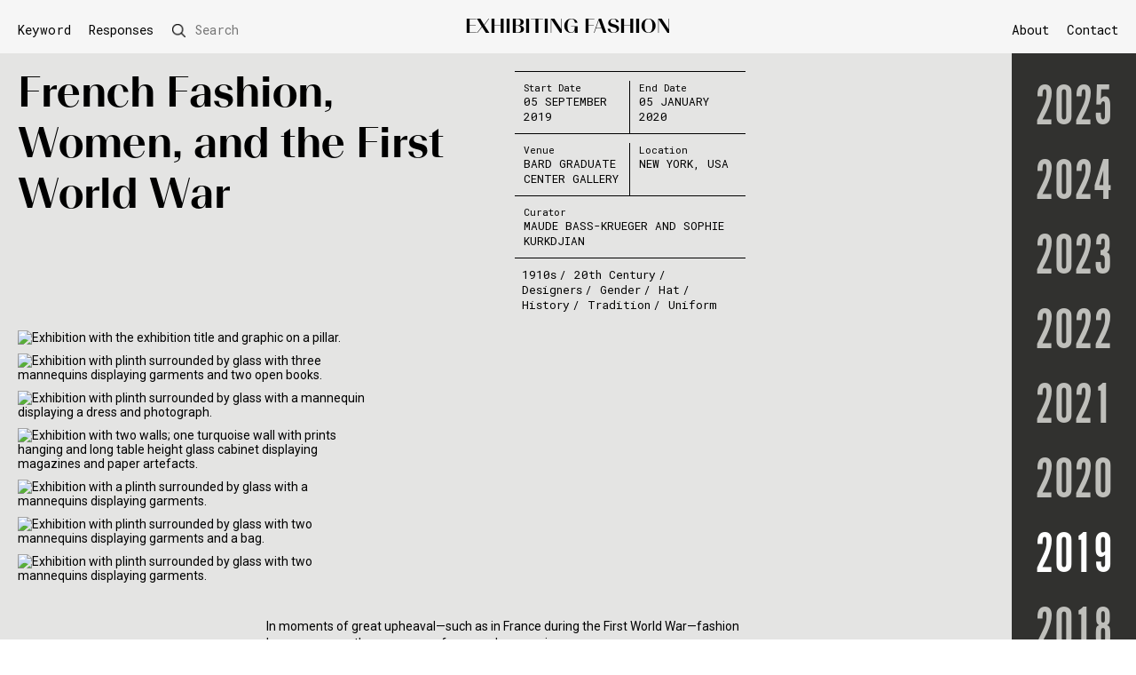

--- FILE ---
content_type: text/html; charset=UTF-8
request_url: https://fashionexhibitionmaking.arts.ac.uk/french-fashion-women-and-the-first-world-war/
body_size: 57954
content:
<!DOCTYPE html>

<html lang="en-GB">
<head>

		<meta charset="UTF-8" />
		<meta name="viewport" content="width=device-width" />

		<!--theme colour-->
		<meta name="theme-color" content="#f6f6f6"/>



		<link rel="icon" type="image/png" href="https://fashionexhibitionmaking.arts.ac.uk/wp-content/uploads/2020/07/favicon.ico">

		<link href="https://fonts.googleapis.com/css2?family=Roboto&family=Roboto+Mono&display=swap" rel="stylesheet">

		<link rel="stylesheet" href="https://use.typekit.net/waw5koz.css">


		<link rel="stylesheet" type="text/css" href="https://fashionexhibitionmaking.arts.ac.uk/wp-content/themes/lcf-theme-v12/assets/css/stylesheet.css"/>
		<link rel="stylesheet" type="text/css" href="https://fashionexhibitionmaking.arts.ac.uk/wp-content/themes/lcf-theme-v12/assets/css/accessibility.css"/>


		<script src="https://ajax.googleapis.com/ajax/libs/jquery/3.4.1/jquery.min.js"></script>
		<script data-search-pseudo-elements src="https://use.fontawesome.com/releases/v5.6.3/js/all.js" integrity="sha384-EIHISlAOj4zgYieurP0SdoiBYfGJKkgWedPHH4jCzpCXLmzVsw1ouK59MuUtP4a1" crossorigin="anonymous"></script>

		<script src="https://fashionexhibitionmaking.arts.ac.uk/wp-content/themes/lcf-theme-v12/assets/dist/scripts.min.js"></script>
		<script src="https://fashionexhibitionmaking.arts.ac.uk/wp-content/themes/lcf-theme-v12/assets/dist/functions.js"></script>
		<script src="https://fashionexhibitionmaking.arts.ac.uk/wp-content/themes/lcf-theme-v12/assets/dist/sliders.js"></script>
		<script src="https://fashionexhibitionmaking.arts.ac.uk/wp-content/themes/lcf-theme-v12/assets/dist/year-nav.js"></script>



	<meta name='robots' content='index, follow, max-image-preview:large, max-snippet:-1, max-video-preview:-1' />
	<style>img:is([sizes="auto" i], [sizes^="auto," i]) { contain-intrinsic-size: 3000px 1500px }</style>
	
	<!-- This site is optimized with the Yoast SEO plugin v26.5 - https://yoast.com/wordpress/plugins/seo/ -->
	<title>French Fashion, Women, and the First World War - Exhibiting Fashion</title>
	<link rel="canonical" href="https://fashionexhibitionmaking.arts.ac.uk/french-fashion-women-and-the-first-world-war/" />
	<meta property="og:locale" content="en_GB" />
	<meta property="og:type" content="article" />
	<meta property="og:title" content="French Fashion, Women, and the First World War - Exhibiting Fashion" />
	<meta property="og:url" content="https://fashionexhibitionmaking.arts.ac.uk/french-fashion-women-and-the-first-world-war/" />
	<meta property="og:site_name" content="Exhibiting Fashion" />
	<meta property="article:published_time" content="2019-09-05T10:15:30+00:00" />
	<meta property="article:modified_time" content="2025-12-04T15:33:15+00:00" />
	<meta property="og:image" content="https://fashionexhibitionmaking.arts.ac.uk/wp-content/uploads/2022/04/Screenshot-2022-04-01-at-11.17.59-1024x762.png" />
	<meta property="og:image:width" content="1024" />
	<meta property="og:image:height" content="762" />
	<meta property="og:image:type" content="image/png" />
	<meta name="author" content="Bre Stitt" />
	<meta name="twitter:card" content="summary_large_image" />
	<meta name="twitter:label1" content="Written by" />
	<meta name="twitter:data1" content="Bre Stitt" />
	<script type="application/ld+json" class="yoast-schema-graph">{"@context":"https://schema.org","@graph":[{"@type":"WebPage","@id":"https://fashionexhibitionmaking.arts.ac.uk/french-fashion-women-and-the-first-world-war/","url":"https://fashionexhibitionmaking.arts.ac.uk/french-fashion-women-and-the-first-world-war/","name":"French Fashion, Women, and the First World War - Exhibiting Fashion","isPartOf":{"@id":"https://fashionexhibitionmaking.arts.ac.uk/#website"},"primaryImageOfPage":{"@id":"https://fashionexhibitionmaking.arts.ac.uk/french-fashion-women-and-the-first-world-war/#primaryimage"},"image":{"@id":"https://fashionexhibitionmaking.arts.ac.uk/french-fashion-women-and-the-first-world-war/#primaryimage"},"thumbnailUrl":"https://fashionexhibitionmaking.arts.ac.uk/wp-content/uploads/2022/04/Screenshot-2022-04-01-at-11.17.59.png","datePublished":"2019-09-05T10:15:30+00:00","dateModified":"2025-12-04T15:33:15+00:00","author":{"@id":"https://fashionexhibitionmaking.arts.ac.uk/#/schema/person/5bd4467870647b643269d6684fde7044"},"breadcrumb":{"@id":"https://fashionexhibitionmaking.arts.ac.uk/french-fashion-women-and-the-first-world-war/#breadcrumb"},"inLanguage":"en-GB","potentialAction":[{"@type":"ReadAction","target":["https://fashionexhibitionmaking.arts.ac.uk/french-fashion-women-and-the-first-world-war/"]}]},{"@type":"ImageObject","inLanguage":"en-GB","@id":"https://fashionexhibitionmaking.arts.ac.uk/french-fashion-women-and-the-first-world-war/#primaryimage","url":"https://fashionexhibitionmaking.arts.ac.uk/wp-content/uploads/2022/04/Screenshot-2022-04-01-at-11.17.59.png","contentUrl":"https://fashionexhibitionmaking.arts.ac.uk/wp-content/uploads/2022/04/Screenshot-2022-04-01-at-11.17.59.png","width":1772,"height":1318,"caption":"Exhibition with plinth surrounded by glass with three mannequins displaying garments and two open books."},{"@type":"BreadcrumbList","@id":"https://fashionexhibitionmaking.arts.ac.uk/french-fashion-women-and-the-first-world-war/#breadcrumb","itemListElement":[{"@type":"ListItem","position":1,"name":"Home","item":"https://fashionexhibitionmaking.arts.ac.uk/"},{"@type":"ListItem","position":2,"name":"Archive","item":"https://fashionexhibitionmaking.arts.ac.uk/archive/"},{"@type":"ListItem","position":3,"name":"French Fashion, Women, and the First World War"}]},{"@type":"WebSite","@id":"https://fashionexhibitionmaking.arts.ac.uk/#website","url":"https://fashionexhibitionmaking.arts.ac.uk/","name":"Exhibiting Fashion","description":"Comprises an illustrated annual listing of international exhibitions. We invite creative responses to selected exhibitions that interrogate aspects of curatorial practices.","potentialAction":[{"@type":"SearchAction","target":{"@type":"EntryPoint","urlTemplate":"https://fashionexhibitionmaking.arts.ac.uk/?s={search_term_string}"},"query-input":{"@type":"PropertyValueSpecification","valueRequired":true,"valueName":"search_term_string"}}],"inLanguage":"en-GB"},{"@type":"Person","@id":"https://fashionexhibitionmaking.arts.ac.uk/#/schema/person/5bd4467870647b643269d6684fde7044","name":"Bre Stitt","image":{"@type":"ImageObject","inLanguage":"en-GB","@id":"https://fashionexhibitionmaking.arts.ac.uk/#/schema/person/image/","url":"https://secure.gravatar.com/avatar/0aee7f3ca1ea257b3b0adfb386acf1c4a837bc36755d97d7a053287208fc8541?s=96&d=mm&r=g","contentUrl":"https://secure.gravatar.com/avatar/0aee7f3ca1ea257b3b0adfb386acf1c4a837bc36755d97d7a053287208fc8541?s=96&d=mm&r=g","caption":"Bre Stitt"},"url":"https://fashionexhibitionmaking.arts.ac.uk/author/brestitt/"}]}</script>
	<!-- / Yoast SEO plugin. -->


<link rel="alternate" type="application/rss+xml" title="Exhibiting Fashion &raquo; French Fashion, Women, and the First World War Comments Feed" href="https://fashionexhibitionmaking.arts.ac.uk/french-fashion-women-and-the-first-world-war/feed/" />
<link rel='stylesheet' id='wp-block-library-css' href='https://fashionexhibitionmaking.arts.ac.uk/wp-includes/css/dist/block-library/style.min.css?ver=6.8.3' type='text/css' media='all' />
<style id='classic-theme-styles-inline-css' type='text/css'>
/*! This file is auto-generated */
.wp-block-button__link{color:#fff;background-color:#32373c;border-radius:9999px;box-shadow:none;text-decoration:none;padding:calc(.667em + 2px) calc(1.333em + 2px);font-size:1.125em}.wp-block-file__button{background:#32373c;color:#fff;text-decoration:none}
</style>
<style id='global-styles-inline-css' type='text/css'>
:root{--wp--preset--aspect-ratio--square: 1;--wp--preset--aspect-ratio--4-3: 4/3;--wp--preset--aspect-ratio--3-4: 3/4;--wp--preset--aspect-ratio--3-2: 3/2;--wp--preset--aspect-ratio--2-3: 2/3;--wp--preset--aspect-ratio--16-9: 16/9;--wp--preset--aspect-ratio--9-16: 9/16;--wp--preset--color--black: #000000;--wp--preset--color--cyan-bluish-gray: #abb8c3;--wp--preset--color--white: #ffffff;--wp--preset--color--pale-pink: #f78da7;--wp--preset--color--vivid-red: #cf2e2e;--wp--preset--color--luminous-vivid-orange: #ff6900;--wp--preset--color--luminous-vivid-amber: #fcb900;--wp--preset--color--light-green-cyan: #7bdcb5;--wp--preset--color--vivid-green-cyan: #00d084;--wp--preset--color--pale-cyan-blue: #8ed1fc;--wp--preset--color--vivid-cyan-blue: #0693e3;--wp--preset--color--vivid-purple: #9b51e0;--wp--preset--gradient--vivid-cyan-blue-to-vivid-purple: linear-gradient(135deg,rgba(6,147,227,1) 0%,rgb(155,81,224) 100%);--wp--preset--gradient--light-green-cyan-to-vivid-green-cyan: linear-gradient(135deg,rgb(122,220,180) 0%,rgb(0,208,130) 100%);--wp--preset--gradient--luminous-vivid-amber-to-luminous-vivid-orange: linear-gradient(135deg,rgba(252,185,0,1) 0%,rgba(255,105,0,1) 100%);--wp--preset--gradient--luminous-vivid-orange-to-vivid-red: linear-gradient(135deg,rgba(255,105,0,1) 0%,rgb(207,46,46) 100%);--wp--preset--gradient--very-light-gray-to-cyan-bluish-gray: linear-gradient(135deg,rgb(238,238,238) 0%,rgb(169,184,195) 100%);--wp--preset--gradient--cool-to-warm-spectrum: linear-gradient(135deg,rgb(74,234,220) 0%,rgb(151,120,209) 20%,rgb(207,42,186) 40%,rgb(238,44,130) 60%,rgb(251,105,98) 80%,rgb(254,248,76) 100%);--wp--preset--gradient--blush-light-purple: linear-gradient(135deg,rgb(255,206,236) 0%,rgb(152,150,240) 100%);--wp--preset--gradient--blush-bordeaux: linear-gradient(135deg,rgb(254,205,165) 0%,rgb(254,45,45) 50%,rgb(107,0,62) 100%);--wp--preset--gradient--luminous-dusk: linear-gradient(135deg,rgb(255,203,112) 0%,rgb(199,81,192) 50%,rgb(65,88,208) 100%);--wp--preset--gradient--pale-ocean: linear-gradient(135deg,rgb(255,245,203) 0%,rgb(182,227,212) 50%,rgb(51,167,181) 100%);--wp--preset--gradient--electric-grass: linear-gradient(135deg,rgb(202,248,128) 0%,rgb(113,206,126) 100%);--wp--preset--gradient--midnight: linear-gradient(135deg,rgb(2,3,129) 0%,rgb(40,116,252) 100%);--wp--preset--font-size--small: 13px;--wp--preset--font-size--medium: 20px;--wp--preset--font-size--large: 36px;--wp--preset--font-size--x-large: 42px;--wp--preset--spacing--20: 0.44rem;--wp--preset--spacing--30: 0.67rem;--wp--preset--spacing--40: 1rem;--wp--preset--spacing--50: 1.5rem;--wp--preset--spacing--60: 2.25rem;--wp--preset--spacing--70: 3.38rem;--wp--preset--spacing--80: 5.06rem;--wp--preset--shadow--natural: 6px 6px 9px rgba(0, 0, 0, 0.2);--wp--preset--shadow--deep: 12px 12px 50px rgba(0, 0, 0, 0.4);--wp--preset--shadow--sharp: 6px 6px 0px rgba(0, 0, 0, 0.2);--wp--preset--shadow--outlined: 6px 6px 0px -3px rgba(255, 255, 255, 1), 6px 6px rgba(0, 0, 0, 1);--wp--preset--shadow--crisp: 6px 6px 0px rgba(0, 0, 0, 1);}:where(.is-layout-flex){gap: 0.5em;}:where(.is-layout-grid){gap: 0.5em;}body .is-layout-flex{display: flex;}.is-layout-flex{flex-wrap: wrap;align-items: center;}.is-layout-flex > :is(*, div){margin: 0;}body .is-layout-grid{display: grid;}.is-layout-grid > :is(*, div){margin: 0;}:where(.wp-block-columns.is-layout-flex){gap: 2em;}:where(.wp-block-columns.is-layout-grid){gap: 2em;}:where(.wp-block-post-template.is-layout-flex){gap: 1.25em;}:where(.wp-block-post-template.is-layout-grid){gap: 1.25em;}.has-black-color{color: var(--wp--preset--color--black) !important;}.has-cyan-bluish-gray-color{color: var(--wp--preset--color--cyan-bluish-gray) !important;}.has-white-color{color: var(--wp--preset--color--white) !important;}.has-pale-pink-color{color: var(--wp--preset--color--pale-pink) !important;}.has-vivid-red-color{color: var(--wp--preset--color--vivid-red) !important;}.has-luminous-vivid-orange-color{color: var(--wp--preset--color--luminous-vivid-orange) !important;}.has-luminous-vivid-amber-color{color: var(--wp--preset--color--luminous-vivid-amber) !important;}.has-light-green-cyan-color{color: var(--wp--preset--color--light-green-cyan) !important;}.has-vivid-green-cyan-color{color: var(--wp--preset--color--vivid-green-cyan) !important;}.has-pale-cyan-blue-color{color: var(--wp--preset--color--pale-cyan-blue) !important;}.has-vivid-cyan-blue-color{color: var(--wp--preset--color--vivid-cyan-blue) !important;}.has-vivid-purple-color{color: var(--wp--preset--color--vivid-purple) !important;}.has-black-background-color{background-color: var(--wp--preset--color--black) !important;}.has-cyan-bluish-gray-background-color{background-color: var(--wp--preset--color--cyan-bluish-gray) !important;}.has-white-background-color{background-color: var(--wp--preset--color--white) !important;}.has-pale-pink-background-color{background-color: var(--wp--preset--color--pale-pink) !important;}.has-vivid-red-background-color{background-color: var(--wp--preset--color--vivid-red) !important;}.has-luminous-vivid-orange-background-color{background-color: var(--wp--preset--color--luminous-vivid-orange) !important;}.has-luminous-vivid-amber-background-color{background-color: var(--wp--preset--color--luminous-vivid-amber) !important;}.has-light-green-cyan-background-color{background-color: var(--wp--preset--color--light-green-cyan) !important;}.has-vivid-green-cyan-background-color{background-color: var(--wp--preset--color--vivid-green-cyan) !important;}.has-pale-cyan-blue-background-color{background-color: var(--wp--preset--color--pale-cyan-blue) !important;}.has-vivid-cyan-blue-background-color{background-color: var(--wp--preset--color--vivid-cyan-blue) !important;}.has-vivid-purple-background-color{background-color: var(--wp--preset--color--vivid-purple) !important;}.has-black-border-color{border-color: var(--wp--preset--color--black) !important;}.has-cyan-bluish-gray-border-color{border-color: var(--wp--preset--color--cyan-bluish-gray) !important;}.has-white-border-color{border-color: var(--wp--preset--color--white) !important;}.has-pale-pink-border-color{border-color: var(--wp--preset--color--pale-pink) !important;}.has-vivid-red-border-color{border-color: var(--wp--preset--color--vivid-red) !important;}.has-luminous-vivid-orange-border-color{border-color: var(--wp--preset--color--luminous-vivid-orange) !important;}.has-luminous-vivid-amber-border-color{border-color: var(--wp--preset--color--luminous-vivid-amber) !important;}.has-light-green-cyan-border-color{border-color: var(--wp--preset--color--light-green-cyan) !important;}.has-vivid-green-cyan-border-color{border-color: var(--wp--preset--color--vivid-green-cyan) !important;}.has-pale-cyan-blue-border-color{border-color: var(--wp--preset--color--pale-cyan-blue) !important;}.has-vivid-cyan-blue-border-color{border-color: var(--wp--preset--color--vivid-cyan-blue) !important;}.has-vivid-purple-border-color{border-color: var(--wp--preset--color--vivid-purple) !important;}.has-vivid-cyan-blue-to-vivid-purple-gradient-background{background: var(--wp--preset--gradient--vivid-cyan-blue-to-vivid-purple) !important;}.has-light-green-cyan-to-vivid-green-cyan-gradient-background{background: var(--wp--preset--gradient--light-green-cyan-to-vivid-green-cyan) !important;}.has-luminous-vivid-amber-to-luminous-vivid-orange-gradient-background{background: var(--wp--preset--gradient--luminous-vivid-amber-to-luminous-vivid-orange) !important;}.has-luminous-vivid-orange-to-vivid-red-gradient-background{background: var(--wp--preset--gradient--luminous-vivid-orange-to-vivid-red) !important;}.has-very-light-gray-to-cyan-bluish-gray-gradient-background{background: var(--wp--preset--gradient--very-light-gray-to-cyan-bluish-gray) !important;}.has-cool-to-warm-spectrum-gradient-background{background: var(--wp--preset--gradient--cool-to-warm-spectrum) !important;}.has-blush-light-purple-gradient-background{background: var(--wp--preset--gradient--blush-light-purple) !important;}.has-blush-bordeaux-gradient-background{background: var(--wp--preset--gradient--blush-bordeaux) !important;}.has-luminous-dusk-gradient-background{background: var(--wp--preset--gradient--luminous-dusk) !important;}.has-pale-ocean-gradient-background{background: var(--wp--preset--gradient--pale-ocean) !important;}.has-electric-grass-gradient-background{background: var(--wp--preset--gradient--electric-grass) !important;}.has-midnight-gradient-background{background: var(--wp--preset--gradient--midnight) !important;}.has-small-font-size{font-size: var(--wp--preset--font-size--small) !important;}.has-medium-font-size{font-size: var(--wp--preset--font-size--medium) !important;}.has-large-font-size{font-size: var(--wp--preset--font-size--large) !important;}.has-x-large-font-size{font-size: var(--wp--preset--font-size--x-large) !important;}
:where(.wp-block-post-template.is-layout-flex){gap: 1.25em;}:where(.wp-block-post-template.is-layout-grid){gap: 1.25em;}
:where(.wp-block-columns.is-layout-flex){gap: 2em;}:where(.wp-block-columns.is-layout-grid){gap: 2em;}
:root :where(.wp-block-pullquote){font-size: 1.5em;line-height: 1.6;}
</style>
<link rel="https://api.w.org/" href="https://fashionexhibitionmaking.arts.ac.uk/wp-json/" /><link rel="alternate" title="JSON" type="application/json" href="https://fashionexhibitionmaking.arts.ac.uk/wp-json/wp/v2/posts/15607" /><link rel="alternate" title="oEmbed (JSON)" type="application/json+oembed" href="https://fashionexhibitionmaking.arts.ac.uk/wp-json/oembed/1.0/embed?url=https%3A%2F%2Ffashionexhibitionmaking.arts.ac.uk%2Ffrench-fashion-women-and-the-first-world-war%2F" />
<link rel="alternate" title="oEmbed (XML)" type="text/xml+oembed" href="https://fashionexhibitionmaking.arts.ac.uk/wp-json/oembed/1.0/embed?url=https%3A%2F%2Ffashionexhibitionmaking.arts.ac.uk%2Ffrench-fashion-women-and-the-first-world-war%2F&#038;format=xml" />

		<!-- GA Google Analytics @ https://m0n.co/ga -->
		<script>
			(function(i,s,o,g,r,a,m){i['GoogleAnalyticsObject']=r;i[r]=i[r]||function(){
			(i[r].q=i[r].q||[]).push(arguments)},i[r].l=1*new Date();a=s.createElement(o),
			m=s.getElementsByTagName(o)[0];a.async=1;a.src=g;m.parentNode.insertBefore(a,m)
			})(window,document,'script','https://www.google-analytics.com/analytics.js','ga');
			ga('create', 'UA-148102135-2', 'auto');
			ga('send', 'pageview');
		</script>

	
</head>

<body class="wp-singular post-template-default single single-post postid-15607 single-format-standard wp-theme-lcf-theme-v12">

	<span role="navigation" aria-label="Skip to content">
		<a class="skip-to-content-link"  href="#main" tabindex="0">
		  Skip to content
		</a>
	</span>

	 <header id="header">
	<div class="o_container f_a-fe f_nowrap">
		<div class="fc-4 fc_large-3 fc_medium-1">
			<div class="o_content left">
				<nav class="u_medium-hide" aria-label="Index & Search Menu">
					<a class="e_index-trigger j_index-trigger" href="#index">Keyword</a>
					<div class="desktop-index"></div>
                    <!-- Change described in ticket SRV-478166 -->
                    <a href="https://fashionexhibitionmaking.arts.ac.uk/category/in-response/" aria-current="page" style="text-decoration:none;padding:0 10px;">Responses</a>
                    
					<div class="j_desktop-search" >
						<form role="search" method="get" id="searchform" class="e_search-form" action="https://fashionexhibitionmaking.arts.ac.uk/">
    <div class="flex f_a-c">
		<span class="e_search-label j_search-form">
			<!--img src="/assets/img/search.png" class="e_search-icon"-->
			<span class="u_medium-hide">Search</span>
		</span>
	    <div class="e_search-input-wrapper">
	    	<div class="e_search-submit-wrapper">
		    	<!--img src="/assets/img/search.png" class="e_search-icon"-->
		    	<input type="submit" id="searchsubmit" class="e_search-submit" value="Search" />
	       	</div>
	       	<label class="screen-reader-text" for="s">Search</label>
		    <input title="search" id="s" type="text" value="" name="s" class=" e_search-input" placeholder="Search"/>
		    
	    </div>
	</div>
    
</form>


					</div>
				</nav>
				<div class="u_medium-show">
					<span tabindex="0" class="e_menu-toggle j_menu-toggle" role="button" aria-pressed="false" aria-label="Toggle menu">
						<img src="https://fashionexhibitionmaking.arts.ac.uk/wp-content/themes/lcf-theme-v12/assets/img/menu-icon.png" alt="Menu Icon" class="e_menu-icon">
					</span>
				</div>
			</div>
		</div>
		<div class="fc-4 fc_large-6 fc_medium-10">
			<div class='o_content u_center' itemscope itemtype="http://schema.org/Organization">
				<a href="https://fashionexhibitionmaking.arts.ac.uk/archive/" title="Exhibiting Fashion" itemprop="url">
					<span class="e_h1" itemprop="logo">Exhibiting Fashion</span>
				</a>
			</div>
		</div>
		<div class="fc-4 fc_large-3 fc_medium-1">
			<div class="o_content right">
				<nav class="u_medium-hide" aria-label="Main Menu">
					<ul id="menu-main-menu" class="menu"><li id="menu-item-15" class="menu-item menu-item-type-post_type menu-item-object-page menu-item-15"><a href="https://fashionexhibitionmaking.arts.ac.uk/about/">About</a></li>
<li id="menu-item-14" class="menu-item menu-item-type-post_type menu-item-object-page menu-item-14"><a href="https://fashionexhibitionmaking.arts.ac.uk/contact/">Contact</a></li>
</ul>				</nav>
				<div class="u_medium-show">
		    		<a href="https://fashionexhibitionmaking.arts.ac.uk/?s="><img src="https://fashionexhibitionmaking.arts.ac.uk/wp-content/themes/lcf-theme-v12/assets/img/search.png" class="e_search-icon-mobile"></a>
				</div>
			</div>
		</div>
	</div>
</header>
<div class="c_mobile-menu j_menu">
	<div class="o_container">
		<div class="fc-12">
			<div class="u_p-10">
				<nav aria-label="Mobile Menu">
					<span class="e_index-trigger j_index-trigger">Keyword</span>
					<a href="https://fashionexhibitionmaking.arts.ac.uk/category/in-response/" aria-current="page" style="text-decoration:none; padding: 5px 0; display: block;" >Responses</a>

					<ul id="menu-main-menu-1" class="menu"><li class="menu-item menu-item-type-post_type menu-item-object-page menu-item-15"><a href="https://fashionexhibitionmaking.arts.ac.uk/about/">About</a></li>
<li class="menu-item menu-item-type-post_type menu-item-object-page menu-item-14"><a href="https://fashionexhibitionmaking.arts.ac.uk/contact/">Contact</a></li>
</ul>				</nav>
			</div>
		</div>
	</div>
</div>
<div class="mobile-index">
</div><div id="index" class="c_index">
	<div class="o_container">
		<div class="fc-9">
			<div class="u_p-10">
				<h2>Keyword</h2>
				<ul class="e_cat">
					<li><a href="https://fashionexhibitionmaking.arts.ac.uk/category/17th-century/">17th Century</a></li><li><a href="https://fashionexhibitionmaking.arts.ac.uk/category/18th-century/">18th Century</a></li><li><a href="https://fashionexhibitionmaking.arts.ac.uk/category/1900s/">1900s</a></li><li><a href="https://fashionexhibitionmaking.arts.ac.uk/category/1910s/">1910s</a></li><li><a href="https://fashionexhibitionmaking.arts.ac.uk/category/1920s/">1920s</a></li><li><a href="https://fashionexhibitionmaking.arts.ac.uk/category/1930s/">1930s</a></li><li><a href="https://fashionexhibitionmaking.arts.ac.uk/category/1940s/">1940s</a></li><li><a href="https://fashionexhibitionmaking.arts.ac.uk/category/1950s/">1950s</a></li><li><a href="https://fashionexhibitionmaking.arts.ac.uk/category/1960s/">1960s</a></li><li><a href="https://fashionexhibitionmaking.arts.ac.uk/category/1970s/">1970s</a></li><li><a href="https://fashionexhibitionmaking.arts.ac.uk/category/1980s/">1980s</a></li><li><a href="https://fashionexhibitionmaking.arts.ac.uk/category/1990s/">1990s</a></li><li><a href="https://fashionexhibitionmaking.arts.ac.uk/category/19th-century/">19th Century</a></li><li><a href="https://fashionexhibitionmaking.arts.ac.uk/category/2000s/">2000s</a></li><li><a href="https://fashionexhibitionmaking.arts.ac.uk/category/2010s/">2010s</a></li><li><a href="https://fashionexhibitionmaking.arts.ac.uk/category/20th-century/">20th Century</a></li><li><a href="https://fashionexhibitionmaking.arts.ac.uk/category/21st-century/">21st Century</a></li><li><a href="https://fashionexhibitionmaking.arts.ac.uk/category/accessory/">Accessory</a></li><li><a href="https://fashionexhibitionmaking.arts.ac.uk/category/activism/">Activism</a></li><li><a href="https://fashionexhibitionmaking.arts.ac.uk/category/animal/">Animal</a></li><li><a href="https://fashionexhibitionmaking.arts.ac.uk/category/architecture/">Architecture</a></li><li><a href="https://fashionexhibitionmaking.arts.ac.uk/category/archive/">Archive</a></li><li><a href="https://fashionexhibitionmaking.arts.ac.uk/category/art/">Art</a></li><li><a href="https://fashionexhibitionmaking.arts.ac.uk/category/art-deco/">Art Deco</a></li><li><a href="https://fashionexhibitionmaking.arts.ac.uk/category/bags/">Bags</a></li><li><a href="https://fashionexhibitionmaking.arts.ac.uk/category/biography/">Biography</a></li><li><a href="https://fashionexhibitionmaking.arts.ac.uk/category/biography-of-object/">Biography of object</a></li><li><a href="https://fashionexhibitionmaking.arts.ac.uk/category/branding/">Branding</a></li><li><a href="https://fashionexhibitionmaking.arts.ac.uk/category/children/">Children</a></li><li><a href="https://fashionexhibitionmaking.arts.ac.uk/category/climate-crisis/">Climate crisis</a></li><li><a href="https://fashionexhibitionmaking.arts.ac.uk/category/collaboration/">Collaboration</a></li><li><a href="https://fashionexhibitionmaking.arts.ac.uk/category/collecting/">Collecting</a></li><li><a href="https://fashionexhibitionmaking.arts.ac.uk/category/collection/">Collection</a></li><li><a href="https://fashionexhibitionmaking.arts.ac.uk/category/colour/">Colour</a></li><li><a href="https://fashionexhibitionmaking.arts.ac.uk/category/construction/">Construction</a></li><li><a href="https://fashionexhibitionmaking.arts.ac.uk/category/conversation/">Conversation</a></li><li><a href="https://fashionexhibitionmaking.arts.ac.uk/category/costume/">Costume</a></li><li><a href="https://fashionexhibitionmaking.arts.ac.uk/category/couture/">Couture</a></li><li><a href="https://fashionexhibitionmaking.arts.ac.uk/category/craft/">Craft</a></li><li><a href="https://fashionexhibitionmaking.arts.ac.uk/category/dance/">Dance</a></li><li><a href="https://fashionexhibitionmaking.arts.ac.uk/category/decoration/">Decoration</a></li><li><a href="https://fashionexhibitionmaking.arts.ac.uk/category/design/">Design</a></li><li><a href="https://fashionexhibitionmaking.arts.ac.uk/category/designer-histories/">Designer Histories</a></li><li><a href="https://fashionexhibitionmaking.arts.ac.uk/category/designers/">Designers</a></li><li><a href="https://fashionexhibitionmaking.arts.ac.uk/category/diamonds/">Diamonds</a></li><li><a href="https://fashionexhibitionmaking.arts.ac.uk/category/diaspora/">Diaspora</a></li><li><a href="https://fashionexhibitionmaking.arts.ac.uk/category/disabilities/">Disabilities</a></li><li><a href="https://fashionexhibitionmaking.arts.ac.uk/category/embroidery/">Embroidery</a></li><li><a href="https://fashionexhibitionmaking.arts.ac.uk/category/emotion/">Emotion</a></li><li><a href="https://fashionexhibitionmaking.arts.ac.uk/category/environment/">Environment</a></li><li><a href="https://fashionexhibitionmaking.arts.ac.uk/category/everyday/">Everyday</a></li><li><a href="https://fashionexhibitionmaking.arts.ac.uk/category/exhibition-making/">Exhibition-making</a></li><li><a href="https://fashionexhibitionmaking.arts.ac.uk/category/eyewear/">Eyewear</a></li><li><a href="https://fashionexhibitionmaking.arts.ac.uk/category/fabric/">Fabric</a></li><li><a href="https://fashionexhibitionmaking.arts.ac.uk/category/fan/">Fan</a></li><li><a href="https://fashionexhibitionmaking.arts.ac.uk/category/fashion-history/">Fashion History</a></li><li><a href="https://fashionexhibitionmaking.arts.ac.uk/category/fashion-illustration/">Fashion Illustration</a></li><li><a href="https://fashionexhibitionmaking.arts.ac.uk/category/feather/">Feather</a></li><li><a href="https://fashionexhibitionmaking.arts.ac.uk/category/film/">Film</a></li><li><a href="https://fashionexhibitionmaking.arts.ac.uk/category/fine-art/">Fine Art</a></li><li><a href="https://fashionexhibitionmaking.arts.ac.uk/category/flowers/">Flowers</a></li><li><a href="https://fashionexhibitionmaking.arts.ac.uk/category/folklore/">Folklore</a></li><li><a href="https://fashionexhibitionmaking.arts.ac.uk/category/footwear/">Footwear</a></li><li><a href="https://fashionexhibitionmaking.arts.ac.uk/category/fur/">Fur</a></li><li><a href="https://fashionexhibitionmaking.arts.ac.uk/category/gender/">Gender</a></li><li><a href="https://fashionexhibitionmaking.arts.ac.uk/category/geography/">Geography</a></li><li><a href="https://fashionexhibitionmaking.arts.ac.uk/category/gesture/">Gesture</a></li><li><a href="https://fashionexhibitionmaking.arts.ac.uk/category/glasses/">Glasses</a></li><li><a href="https://fashionexhibitionmaking.arts.ac.uk/category/graphics/">Graphics</a></li><li><a href="https://fashionexhibitionmaking.arts.ac.uk/category/hat/">Hat</a></li><li><a href="https://fashionexhibitionmaking.arts.ac.uk/category/haute-couture/">Haute couture</a></li><li><a href="https://fashionexhibitionmaking.arts.ac.uk/category/heritage/">Heritage</a></li><li><a href="https://fashionexhibitionmaking.arts.ac.uk/category/history/">History</a></li><li><a href="https://fashionexhibitionmaking.arts.ac.uk/category/identity/">Identity</a></li><li><a href="https://fashionexhibitionmaking.arts.ac.uk/category/illustration/">Illustration</a></li><li><a href="https://fashionexhibitionmaking.arts.ac.uk/category/innovation/">Innovation</a></li><li><a href="https://fashionexhibitionmaking.arts.ac.uk/category/installation/">Installation</a></li><li><a href="https://fashionexhibitionmaking.arts.ac.uk/category/interactive/">Interactive</a></li><li><a href="https://fashionexhibitionmaking.arts.ac.uk/category/jewellery/">Jewellery</a></li><li><a href="https://fashionexhibitionmaking.arts.ac.uk/category/knitwear/">Knitwear</a></li><li><a href="https://fashionexhibitionmaking.arts.ac.uk/category/lace/">Lace</a></li><li><a href="https://fashionexhibitionmaking.arts.ac.uk/category/leather/">Leather</a></li><li><a href="https://fashionexhibitionmaking.arts.ac.uk/category/lgbtq/">LGBTQ</a></li><li><a href="https://fashionexhibitionmaking.arts.ac.uk/category/liberty/">Liberty</a></li><li><a href="https://fashionexhibitionmaking.arts.ac.uk/category/light/">Light</a></li><li><a href="https://fashionexhibitionmaking.arts.ac.uk/category/literature/">Literature</a></li><li><a href="https://fashionexhibitionmaking.arts.ac.uk/category/make-up/">Make-up</a></li><li><a href="https://fashionexhibitionmaking.arts.ac.uk/category/mannequin/">Mannequin</a></li><li><a href="https://fashionexhibitionmaking.arts.ac.uk/category/material/">Material</a></li><li><a href="https://fashionexhibitionmaking.arts.ac.uk/category/medieval/">Medieval</a></li><li><a href="https://fashionexhibitionmaking.arts.ac.uk/category/memory/">Memory</a></li><li><a href="https://fashionexhibitionmaking.arts.ac.uk/category/menswear/">Menswear</a></li><li><a href="https://fashionexhibitionmaking.arts.ac.uk/category/millinery/">Millinery</a></li><li><a href="https://fashionexhibitionmaking.arts.ac.uk/category/monarchy/">Monarchy</a></li><li><a href="https://fashionexhibitionmaking.arts.ac.uk/category/motif/">Motif</a></li><li><a href="https://fashionexhibitionmaking.arts.ac.uk/category/music/">Music</a></li><li><a href="https://fashionexhibitionmaking.arts.ac.uk/category/nature/">Nature</a></li><li><a href="https://fashionexhibitionmaking.arts.ac.uk/category/new-look/">New Look</a></li><li><a href="https://fashionexhibitionmaking.arts.ac.uk/category/object-object/">Object</a></li><li><a href="https://fashionexhibitionmaking.arts.ac.uk/category/pearls/">Pearls</a></li><li><a href="https://fashionexhibitionmaking.arts.ac.uk/category/performance/">Performance</a></li><li><a href="https://fashionexhibitionmaking.arts.ac.uk/category/photography/">Photography</a></li><li><a href="https://fashionexhibitionmaking.arts.ac.uk/category/popular-culture/">Popular Culture</a></li><li><a href="https://fashionexhibitionmaking.arts.ac.uk/category/process/">Process</a></li><li><a href="https://fashionexhibitionmaking.arts.ac.uk/category/production/">Production</a></li><li><a href="https://fashionexhibitionmaking.arts.ac.uk/category/punk/">Punk</a></li><li><a href="https://fashionexhibitionmaking.arts.ac.uk/category/ready-to-wear/">Ready to Wear</a></li><li><a href="https://fashionexhibitionmaking.arts.ac.uk/category/religion/">Religion</a></li><li><a href="https://fashionexhibitionmaking.arts.ac.uk/category/representation/">Representation</a></li><li><a href="https://fashionexhibitionmaking.arts.ac.uk/category/in-response/">Response</a></li><li><a href="https://fashionexhibitionmaking.arts.ac.uk/category/roses/">Roses</a></li><li><a href="https://fashionexhibitionmaking.arts.ac.uk/category/runway-show/">Runway Show</a></li><li><a href="https://fashionexhibitionmaking.arts.ac.uk/category/shoes/">Shoes</a></li><li><a href="https://fashionexhibitionmaking.arts.ac.uk/category/site/">Site</a></li><li><a href="https://fashionexhibitionmaking.arts.ac.uk/category/space/">Space</a></li><li><a href="https://fashionexhibitionmaking.arts.ac.uk/category/sportswear/">Sportswear</a></li><li><a href="https://fashionexhibitionmaking.arts.ac.uk/category/stone/">Stone</a></li><li><a href="https://fashionexhibitionmaking.arts.ac.uk/category/storytelling/">Storytelling</a></li><li><a href="https://fashionexhibitionmaking.arts.ac.uk/category/streetwear/">Streetwear</a></li><li><a href="https://fashionexhibitionmaking.arts.ac.uk/category/subculture/">Subculture</a></li><li><a href="https://fashionexhibitionmaking.arts.ac.uk/category/survey/">Survey</a></li><li><a href="https://fashionexhibitionmaking.arts.ac.uk/category/sustainability/">Sustainability</a></li><li><a href="https://fashionexhibitionmaking.arts.ac.uk/category/swimwear/">Swimwear</a></li><li><a href="https://fashionexhibitionmaking.arts.ac.uk/category/t-shirt/">T-shirt</a></li><li><a href="https://fashionexhibitionmaking.arts.ac.uk/category/tailoring/">Tailoring</a></li><li><a href="https://fashionexhibitionmaking.arts.ac.uk/category/taste/">Taste</a></li><li><a href="https://fashionexhibitionmaking.arts.ac.uk/category/technique/">Technique</a></li><li><a href="https://fashionexhibitionmaking.arts.ac.uk/category/technology/">Technology</a></li><li><a href="https://fashionexhibitionmaking.arts.ac.uk/category/textile/">Textile</a></li><li><a href="https://fashionexhibitionmaking.arts.ac.uk/category/texture/">Texture</a></li><li><a href="https://fashionexhibitionmaking.arts.ac.uk/category/theatre/">Theatre</a></li><li><a href="https://fashionexhibitionmaking.arts.ac.uk/category/trade/">Trade</a></li><li><a href="https://fashionexhibitionmaking.arts.ac.uk/category/tradition/">Tradition</a></li><li><a href="https://fashionexhibitionmaking.arts.ac.uk/category/trans/">Trans</a></li><li><a href="https://fashionexhibitionmaking.arts.ac.uk/category/uncategorised/">Uncategorised</a></li><li><a href="https://fashionexhibitionmaking.arts.ac.uk/category/underwear/">Underwear</a></li><li><a href="https://fashionexhibitionmaking.arts.ac.uk/category/uniform/">Uniform</a></li><li><a href="https://fashionexhibitionmaking.arts.ac.uk/category/utility-design/">Utility Design</a></li><li><a href="https://fashionexhibitionmaking.arts.ac.uk/category/wartime/">Wartime</a></li><li><a href="https://fashionexhibitionmaking.arts.ac.uk/category/weaving/">Weaving</a></li><li><a href="https://fashionexhibitionmaking.arts.ac.uk/category/wedding/">Wedding</a></li><li><a href="https://fashionexhibitionmaking.arts.ac.uk/category/wigs/">Wigs</a></li><li><a href="https://fashionexhibitionmaking.arts.ac.uk/category/womenswear/">Womenswear</a></li>				</ul>
				<button class="e_index-close j_index-trigger">Close</button>
			</div>
		</div>
	</div>
</div><aside id="aside">
	<div class="o_content">
		<nav aria-label="Year Menu">
									<ul>
								<li><a href="https://fashionexhibitionmaking.arts.ac.uk/tag/2025/" class="">2025</a></li>
								<li><a href="https://fashionexhibitionmaking.arts.ac.uk/tag/2024/" class="">2024</a></li>
								<li><a href="https://fashionexhibitionmaking.arts.ac.uk/tag/2023/" class="">2023</a></li>
								<li><a href="https://fashionexhibitionmaking.arts.ac.uk/tag/2022/" class="">2022</a></li>
								<li><a href="https://fashionexhibitionmaking.arts.ac.uk/tag/2021/" class="">2021</a></li>
								<li><a href="https://fashionexhibitionmaking.arts.ac.uk/tag/2020/" class="">2020</a></li>
								<li><a href="https://fashionexhibitionmaking.arts.ac.uk/tag/2019/" class="active">2019</a></li>
								<li><a href="https://fashionexhibitionmaking.arts.ac.uk/tag/2018/" class="">2018</a></li>
								<li><a href="https://fashionexhibitionmaking.arts.ac.uk/tag/2017/" class="">2017</a></li>
								<li><a href="https://fashionexhibitionmaking.arts.ac.uk/tag/2016/" class="">2016</a></li>
								<li><a href="https://fashionexhibitionmaking.arts.ac.uk/tag/2015/" class="">2015</a></li>
								<li><a href="https://fashionexhibitionmaking.arts.ac.uk/tag/2014/" class="">2014</a></li>
								<li><a href="https://fashionexhibitionmaking.arts.ac.uk/tag/2013/" class="">2013</a></li>
								<li><a href="https://fashionexhibitionmaking.arts.ac.uk/tag/2012/" class="">2012</a></li>
								<li><a href="https://fashionexhibitionmaking.arts.ac.uk/tag/2011/" class="">2011</a></li>
								<li><a href="https://fashionexhibitionmaking.arts.ac.uk/tag/2010/" class="">2010</a></li>
								<li><a href="https://fashionexhibitionmaking.arts.ac.uk/tag/2009/" class="">2009</a></li>
								<li><a href="https://fashionexhibitionmaking.arts.ac.uk/tag/2008/" class="">2008</a></li>
								<li><a href="https://fashionexhibitionmaking.arts.ac.uk/tag/2007/" class="">2007</a></li>
								<li><a href="https://fashionexhibitionmaking.arts.ac.uk/tag/2006/" class="">2006</a></li>
								<li><a href="https://fashionexhibitionmaking.arts.ac.uk/tag/2005/" class="">2005</a></li>
								<li><a href="https://fashionexhibitionmaking.arts.ac.uk/tag/2004/" class="">2004</a></li>
								<li><a href="https://fashionexhibitionmaking.arts.ac.uk/tag/2003/" class="">2003</a></li>
								<li><a href="https://fashionexhibitionmaking.arts.ac.uk/tag/2002/" class="">2002</a></li>
								<li><a href="https://fashionexhibitionmaking.arts.ac.uk/tag/2001/" class="">2001</a></li>
								<li><a href="https://fashionexhibitionmaking.arts.ac.uk/tag/2000/" class="">2000</a></li>
								<li><a href="https://fashionexhibitionmaking.arts.ac.uk/tag/1999/" class="">1999</a></li>
								<li><a href="https://fashionexhibitionmaking.arts.ac.uk/tag/1998/" class="">1998</a></li>
								<li><a href="https://fashionexhibitionmaking.arts.ac.uk/tag/1997/" class="">1997</a></li>
								<li><a href="https://fashionexhibitionmaking.arts.ac.uk/tag/1996/" class="">1996</a></li>
								<li><a href="https://fashionexhibitionmaking.arts.ac.uk/tag/1995/" class="">1995</a></li>
								<li><a href="https://fashionexhibitionmaking.arts.ac.uk/tag/1994/" class="">1994</a></li>
								<li><a href="https://fashionexhibitionmaking.arts.ac.uk/tag/1993/" class="">1993</a></li>
								<li><a href="https://fashionexhibitionmaking.arts.ac.uk/tag/1992/" class="">1992</a></li>
								<li><a href="https://fashionexhibitionmaking.arts.ac.uk/tag/1991/" class="">1991</a></li>
								<li><a href="https://fashionexhibitionmaking.arts.ac.uk/tag/1990/" class="">1990</a></li>
								<li><a href="https://fashionexhibitionmaking.arts.ac.uk/tag/1989/" class="">1989</a></li>
								<li><a href="https://fashionexhibitionmaking.arts.ac.uk/tag/1988/" class="">1988</a></li>
								<li><a href="https://fashionexhibitionmaking.arts.ac.uk/tag/1987/" class="">1987</a></li>
								<li><a href="https://fashionexhibitionmaking.arts.ac.uk/tag/1986/" class="">1986</a></li>
								<li><a href="https://fashionexhibitionmaking.arts.ac.uk/tag/1985/" class="">1985</a></li>
								<li><a href="https://fashionexhibitionmaking.arts.ac.uk/tag/1984/" class="">1984</a></li>
								<li><a href="https://fashionexhibitionmaking.arts.ac.uk/tag/1983/" class="">1983</a></li>
								<li><a href="https://fashionexhibitionmaking.arts.ac.uk/tag/1982/" class="">1982</a></li>
								<li><a href="https://fashionexhibitionmaking.arts.ac.uk/tag/1981/" class="">1981</a></li>
								<li><a href="https://fashionexhibitionmaking.arts.ac.uk/tag/1980/" class="">1980</a></li>
								<li><a href="https://fashionexhibitionmaking.arts.ac.uk/tag/1979/" class="">1979</a></li>
								<li><a href="https://fashionexhibitionmaking.arts.ac.uk/tag/1978/" class="">1978</a></li>
								<li><a href="https://fashionexhibitionmaking.arts.ac.uk/tag/1977/" class="">1977</a></li>
								<li><a href="https://fashionexhibitionmaking.arts.ac.uk/tag/1976/" class="">1976</a></li>
								<li><a href="https://fashionexhibitionmaking.arts.ac.uk/tag/1975/" class="">1975</a></li>
								<li><a href="https://fashionexhibitionmaking.arts.ac.uk/tag/1974/" class="">1974</a></li>
								<li><a href="https://fashionexhibitionmaking.arts.ac.uk/tag/1973/" class="">1973</a></li>
								<li><a href="https://fashionexhibitionmaking.arts.ac.uk/tag/1972/" class="">1972</a></li>
								<li><a href="https://fashionexhibitionmaking.arts.ac.uk/tag/1971/" class="">1971</a></li>
								<li><a href="https://fashionexhibitionmaking.arts.ac.uk/tag/1969/" class="">1969</a></li>
								<li><a href="https://fashionexhibitionmaking.arts.ac.uk/tag/1946/" class="">1946</a></li>
				  			</ul>
  					</nav>
	</div>
</aside>
<main id="main" class="c_single c_single-year">
	<div class="o_container f_a-fs">
		<div class="fc-6 fc_large-12 fc_medium-order-1">
			<div class="o_content">
				<h1>French Fashion, Women, and the First World War</h1>
			</div>
		</div>
		<div class="fc-3 fc_xlarge-4 fc_large-6 fc_medium-8 fc_small-12 fc_medium-order-2">
			<div class="o_content">
				<div class="e_meta-table">
			<div class="row">
							<dl class="cell">
					<dt class="e_meta-label">Start Date</dt>
					<dd class="e_meta">05 September 2019</dd>
				</dl>
										<dl class="cell">
					<dt class="e_meta-label">End Date</dt>
					<dd class="e_meta">05 January 2020</dd>
				</dl>
					</div>
				<div class="row">
							<dl class="cell">
					<dt class="e_meta-label">Venue</dt>
					<dd class="e_meta">Bard Graduate Center Gallery</dd>
				</dl>
										<dl class="cell">
					<dt class="e_meta-label">Location</dt>
					<dd class="e_meta">New York, USA</dd>
				</dl>
					</div>
				<div class="row">
							<dl class="cell">
					<dt class="e_meta-label">Curator</dt>
					<dd class="e_meta">Maude Bass-Krueger and Sophie Kurkdjian</dd>
				</dl>
								</div>
		
</div>				<div class="e_cat-small">
					<ul class="post-categories">
	<li><a href="https://fashionexhibitionmaking.arts.ac.uk/category/1910s/" rel="category tag">1910s</a></li>
	<li><a href="https://fashionexhibitionmaking.arts.ac.uk/category/20th-century/" rel="category tag">20th Century</a></li>
	<li><a href="https://fashionexhibitionmaking.arts.ac.uk/category/designers/" rel="category tag">Designers</a></li>
	<li><a href="https://fashionexhibitionmaking.arts.ac.uk/category/gender/" rel="category tag">Gender</a></li>
	<li><a href="https://fashionexhibitionmaking.arts.ac.uk/category/hat/" rel="category tag">Hat</a></li>
	<li><a href="https://fashionexhibitionmaking.arts.ac.uk/category/history/" rel="category tag">History</a></li>
	<li><a href="https://fashionexhibitionmaking.arts.ac.uk/category/tradition/" rel="category tag">Tradition</a></li>
	<li><a href="https://fashionexhibitionmaking.arts.ac.uk/category/uniform/" rel="category tag">Uniform</a></li></ul>				</div>
			</div>
		</div>
		<div class="fc-3 fc_xlarge-2 fc_large-0">
		</div>
		<!--<div class="fc-12-set fc_large-12-set flex f_wrap fc_medium-order-3">-->
		<div class="fc-9-set fc_large-12-set flex f_wrap fc_medium-order-3">
			<div class="fc-12-set">
				<div class="c_banner u_p-10">
												

															<div class="flex c_banner-image f_small-wrap">
																			<div class="fc-6 fc_grow fc_small-12">
											
											<img width="1024" height="760" src="https://fashionexhibitionmaking.arts.ac.uk/wp-content/uploads/2022/04/Screenshot-2022-04-01-at-11.17.53-1024x760.png" class="attachment-large size-large" alt="Exhibition with the exhibition title and graphic on a pillar." decoding="async" fetchpriority="high" srcset="https://fashionexhibitionmaking.arts.ac.uk/wp-content/uploads/2022/04/Screenshot-2022-04-01-at-11.17.53-1024x760.png 1024w, https://fashionexhibitionmaking.arts.ac.uk/wp-content/uploads/2022/04/Screenshot-2022-04-01-at-11.17.53-300x223.png 300w, https://fashionexhibitionmaking.arts.ac.uk/wp-content/uploads/2022/04/Screenshot-2022-04-01-at-11.17.53-768x570.png 768w, https://fashionexhibitionmaking.arts.ac.uk/wp-content/uploads/2022/04/Screenshot-2022-04-01-at-11.17.53-1536x1139.png 1536w, https://fashionexhibitionmaking.arts.ac.uk/wp-content/uploads/2022/04/Screenshot-2022-04-01-at-11.17.53.png 1774w" sizes="(max-width: 1024px) 100vw, 1024px" /> 
										</div>
																			<div class="fc-6 fc_grow fc_small-12">
											
											 
										</div>
																	</div>

														

															<div class="flex c_banner-image f_small-wrap">
																			<div class="fc-6 fc_grow fc_small-12">
											
											<img width="1024" height="762" src="https://fashionexhibitionmaking.arts.ac.uk/wp-content/uploads/2022/04/Screenshot-2022-04-01-at-11.17.59-1024x762.png" class="attachment-large size-large" alt="Exhibition with plinth surrounded by glass with three mannequins displaying garments and two open books." decoding="async" srcset="https://fashionexhibitionmaking.arts.ac.uk/wp-content/uploads/2022/04/Screenshot-2022-04-01-at-11.17.59-1024x762.png 1024w, https://fashionexhibitionmaking.arts.ac.uk/wp-content/uploads/2022/04/Screenshot-2022-04-01-at-11.17.59-300x223.png 300w, https://fashionexhibitionmaking.arts.ac.uk/wp-content/uploads/2022/04/Screenshot-2022-04-01-at-11.17.59-768x571.png 768w, https://fashionexhibitionmaking.arts.ac.uk/wp-content/uploads/2022/04/Screenshot-2022-04-01-at-11.17.59-1536x1142.png 1536w, https://fashionexhibitionmaking.arts.ac.uk/wp-content/uploads/2022/04/Screenshot-2022-04-01-at-11.17.59.png 1772w" sizes="(max-width: 1024px) 100vw, 1024px" /> 
										</div>
																			<div class="fc-6 fc_grow fc_small-12">
											
											 
										</div>
																	</div>

														

															<div class="flex c_banner-image f_small-wrap">
																			<div class="fc-6 fc_grow fc_small-12">
											
											<img width="1024" height="760" src="https://fashionexhibitionmaking.arts.ac.uk/wp-content/uploads/2022/04/Screenshot-2022-04-01-at-11.18.22-1024x760.png" class="attachment-large size-large" alt="Exhibition with plinth surrounded by glass with a mannequin displaying a dress and photograph." decoding="async" srcset="https://fashionexhibitionmaking.arts.ac.uk/wp-content/uploads/2022/04/Screenshot-2022-04-01-at-11.18.22-1024x760.png 1024w, https://fashionexhibitionmaking.arts.ac.uk/wp-content/uploads/2022/04/Screenshot-2022-04-01-at-11.18.22-300x223.png 300w, https://fashionexhibitionmaking.arts.ac.uk/wp-content/uploads/2022/04/Screenshot-2022-04-01-at-11.18.22-768x570.png 768w, https://fashionexhibitionmaking.arts.ac.uk/wp-content/uploads/2022/04/Screenshot-2022-04-01-at-11.18.22-1536x1140.png 1536w, https://fashionexhibitionmaking.arts.ac.uk/wp-content/uploads/2022/04/Screenshot-2022-04-01-at-11.18.22.png 1776w" sizes="(max-width: 1024px) 100vw, 1024px" /> 
										</div>
																			<div class="fc-6 fc_grow fc_small-12">
											
											 
										</div>
																	</div>

														

															<div class="flex c_banner-image f_small-wrap">
																			<div class="fc-6 fc_grow fc_small-12">
											
											<img width="1024" height="759" src="https://fashionexhibitionmaking.arts.ac.uk/wp-content/uploads/2022/04/Screenshot-2022-04-01-at-11.18.31-1024x759.png" class="attachment-large size-large" alt="Exhibition with two walls; one turquoise wall with prints hanging and long table height glass cabinet displaying magazines and paper artefacts." decoding="async" loading="lazy" srcset="https://fashionexhibitionmaking.arts.ac.uk/wp-content/uploads/2022/04/Screenshot-2022-04-01-at-11.18.31-1024x759.png 1024w, https://fashionexhibitionmaking.arts.ac.uk/wp-content/uploads/2022/04/Screenshot-2022-04-01-at-11.18.31-300x222.png 300w, https://fashionexhibitionmaking.arts.ac.uk/wp-content/uploads/2022/04/Screenshot-2022-04-01-at-11.18.31-768x569.png 768w, https://fashionexhibitionmaking.arts.ac.uk/wp-content/uploads/2022/04/Screenshot-2022-04-01-at-11.18.31-1536x1138.png 1536w, https://fashionexhibitionmaking.arts.ac.uk/wp-content/uploads/2022/04/Screenshot-2022-04-01-at-11.18.31.png 1776w" sizes="auto, (max-width: 1024px) 100vw, 1024px" /> 
										</div>
																			<div class="fc-6 fc_grow fc_small-12">
											
											 
										</div>
																	</div>

														

															<div class="flex c_banner-image f_small-wrap">
																			<div class="fc-6 fc_grow fc_small-12">
											
											<img width="1024" height="664" src="https://fashionexhibitionmaking.arts.ac.uk/wp-content/uploads/2022/04/Screenshot-2022-04-01-at-11.18.40-1024x664.png" class="attachment-large size-large" alt="Exhibition with a plinth surrounded by glass with a mannequins displaying garments." decoding="async" loading="lazy" srcset="https://fashionexhibitionmaking.arts.ac.uk/wp-content/uploads/2022/04/Screenshot-2022-04-01-at-11.18.40-1024x664.png 1024w, https://fashionexhibitionmaking.arts.ac.uk/wp-content/uploads/2022/04/Screenshot-2022-04-01-at-11.18.40-300x194.png 300w, https://fashionexhibitionmaking.arts.ac.uk/wp-content/uploads/2022/04/Screenshot-2022-04-01-at-11.18.40-768x498.png 768w, https://fashionexhibitionmaking.arts.ac.uk/wp-content/uploads/2022/04/Screenshot-2022-04-01-at-11.18.40-1536x996.png 1536w, https://fashionexhibitionmaking.arts.ac.uk/wp-content/uploads/2022/04/Screenshot-2022-04-01-at-11.18.40.png 1774w" sizes="auto, (max-width: 1024px) 100vw, 1024px" /> 
										</div>
																			<div class="fc-6 fc_grow fc_small-12">
											
											 
										</div>
																	</div>

														

															<div class="flex c_banner-image f_small-wrap">
																			<div class="fc-6 fc_grow fc_small-12">
											
											<img width="1024" height="763" src="https://fashionexhibitionmaking.arts.ac.uk/wp-content/uploads/2022/04/Screenshot-2022-04-01-at-11.18.48-1024x763.png" class="attachment-large size-large" alt="Exhibition with plinth surrounded by glass with two mannequins displaying garments and a bag." decoding="async" loading="lazy" srcset="https://fashionexhibitionmaking.arts.ac.uk/wp-content/uploads/2022/04/Screenshot-2022-04-01-at-11.18.48-1024x763.png 1024w, https://fashionexhibitionmaking.arts.ac.uk/wp-content/uploads/2022/04/Screenshot-2022-04-01-at-11.18.48-300x224.png 300w, https://fashionexhibitionmaking.arts.ac.uk/wp-content/uploads/2022/04/Screenshot-2022-04-01-at-11.18.48-768x572.png 768w, https://fashionexhibitionmaking.arts.ac.uk/wp-content/uploads/2022/04/Screenshot-2022-04-01-at-11.18.48-1536x1145.png 1536w, https://fashionexhibitionmaking.arts.ac.uk/wp-content/uploads/2022/04/Screenshot-2022-04-01-at-11.18.48.png 1774w" sizes="auto, (max-width: 1024px) 100vw, 1024px" /> 
										</div>
																			<div class="fc-6 fc_grow fc_small-12">
											
											 
										</div>
																	</div>

														

															<div class="flex c_banner-image f_small-wrap">
																			<div class="fc-6 fc_grow fc_small-12">
											
											<img width="1024" height="760" src="https://fashionexhibitionmaking.arts.ac.uk/wp-content/uploads/2022/04/Screenshot-2022-04-01-at-11.19.03-1024x760.png" class="attachment-large size-large" alt="Exhibition with plinth surrounded by glass with two mannequins displaying garments." decoding="async" loading="lazy" srcset="https://fashionexhibitionmaking.arts.ac.uk/wp-content/uploads/2022/04/Screenshot-2022-04-01-at-11.19.03-1024x760.png 1024w, https://fashionexhibitionmaking.arts.ac.uk/wp-content/uploads/2022/04/Screenshot-2022-04-01-at-11.19.03-300x223.png 300w, https://fashionexhibitionmaking.arts.ac.uk/wp-content/uploads/2022/04/Screenshot-2022-04-01-at-11.19.03-768x570.png 768w, https://fashionexhibitionmaking.arts.ac.uk/wp-content/uploads/2022/04/Screenshot-2022-04-01-at-11.19.03-1536x1141.png 1536w, https://fashionexhibitionmaking.arts.ac.uk/wp-content/uploads/2022/04/Screenshot-2022-04-01-at-11.19.03.png 1772w" sizes="auto, (max-width: 1024px) 100vw, 1024px" /> 
										</div>
																			<div class="fc-6 fc_grow fc_small-12">
											
											 
										</div>
																	</div>

																						</div>
				
			</div>
						<div class="fc-4 fc_medium-8 fc_small-12 fc_medium-order-4">
				<div class="e_meta-description u_p-10">
									</div>
			</div>
			<div class="fc-8 fc_medium-12 fc_medium-order-6">
				
										

													<div class="e_plain-text u_p-10">
								<p>In moments of great upheaval—such as in France during the First World War—fashion becomes more than a means of personal expression.</p>
<p>As women throughout the country mobilized in support of the war effort, discussions about women’s fashion bore the symbolic weight of an entire society’s hopes and fears. This exhibition represents an unprecedented examination of the dynamic relationship between fashion, war, and gender politics in France during World War I.<br />
Garments by Coco Chanel and Jeanne Lanvin, two of many French women leading fashion houses during World War I, will be displayed in the United States for the first time. The clothing and ephemera on view reveal wartime as a transitional period for fashion and women’s emancipation. Skirt suits, nurses’ and ambulance attendants’ uniforms, mourning dresses and muffs, chic “military style” hats, and clothing worn by remplaçantes, women who took on a variety of jobs previously occupied by men, demonstrate how French women of all social classes dressed themselves and why.</p>
<p>Postcards, posters, caricatures, and fashion magazines highlight the tension between fashionable dress, traditional gender norms, and wartime imperatives. This discussion is framed by a larger examination of French fashion industry and the marketing and propaganda efforts undertaken by the French government, press, and designers to keep the fashion industry alive during the war.</p>
<p>Images courtesy of Bard Graduate Center Gallery, New York, USA.</p>
							</div>

															
			</div>

		</div>
			</div>
</main>
<script>
	$(document).ready(function () {	
		var singleyear = $('.c_single-year').attr('id').slice(5);
		var singlenav = '.nav-year-' + singleyear;
		$(singlenav).addClass('active');
	});
</script>

<footer id="footer" class="c_bg-black">
		<div class="o_container">
			<div class="fc fc_large-4 fc_medium-8 fc_medium-order-1 fc_small-12 fc_small-order-1">
				<div class="o_content flex f_a-c">
											<img class="c_footer-logo" src="https://fashionexhibitionmaking.arts.ac.uk/wp-content/uploads/2024/01/UAL-logo-centre-for-fashion-curation-white-larger-test.png" alt="UAL logo centre for fashion-curation">
						<div class="c_footer-divider"></div>
									</div>
			</div>
			<div class="fc fc_grow fc_large-6 fc_medium-8 fc_medium-order-3 fc_small-12 fc_small-order-2">
				<div class="o_content c_footer-text">
					<p><p>The Centre for Fashion Curation is a UAL Research Centre based at London College of Fashion. The Centre provides a unique catalyst and platform for research, exhibitions, symposiums, workshops and publications, and collections-based enquiries.</p>
</p>
				</div>
			</div>
			<div class="fc_grow fc_large-0 fc_medium-4 fc_medium-order-4 fc_small-0">
			</div>
			<div class="fc_grow fc_large-3 fc_medium-4 fc_medium-order-2 fc_small-12 fc_small-order-3">
				<div class="o_content">
					<ul id="menu-footer-menu" class="menu"><li id="menu-item-168" class="menu-item menu-item-type-custom menu-item-object-custom menu-item-168"><a href="https://www.arts.ac.uk/privacy-information">Privacy Information</a></li>
<li id="menu-item-169" class="menu-item menu-item-type-custom menu-item-object-custom menu-item-169"><a href="https://www.arts.ac.uk/general-data-processing-information">General Data Processing Information</a></li>
<li id="menu-item-170" class="menu-item menu-item-type-custom menu-item-object-custom menu-item-170"><a href="https://www.arts.ac.uk/cookies">Cookies</a></li>
<li id="menu-item-171" class="menu-item menu-item-type-custom menu-item-object-custom menu-item-171"><a href="https://fashionexhibitionmaking.arts.ac.uk/contact/">Contact Us</a></li>
<li id="menu-item-3913" class="menu-item menu-item-type-custom menu-item-object-custom menu-item-3913"><a href="https://fashionexhibitionmaking.arts.ac.uk/accessibility-statement">Accessibility Statement</a></li>
</ul>				</div>
			</div>
		</div>
		<div class="o_container">
			<div class="fc-12">
				<div class="o_content e_grey">
					<p>© 2024 University Arts London. All Rights Reserved.</p>
				</div>
			</div>
		</div>
</footer>

	<script type="speculationrules">
{"prefetch":[{"source":"document","where":{"and":[{"href_matches":"\/*"},{"not":{"href_matches":["\/wp-*.php","\/wp-admin\/*","\/wp-content\/uploads\/*","\/wp-content\/*","\/wp-content\/plugins\/*","\/wp-content\/themes\/lcf-theme-v12\/*","\/*\\?(.+)"]}},{"not":{"selector_matches":"a[rel~=\"nofollow\"]"}},{"not":{"selector_matches":".no-prefetch, .no-prefetch a"}}]},"eagerness":"conservative"}]}
</script>

</body>
</html>